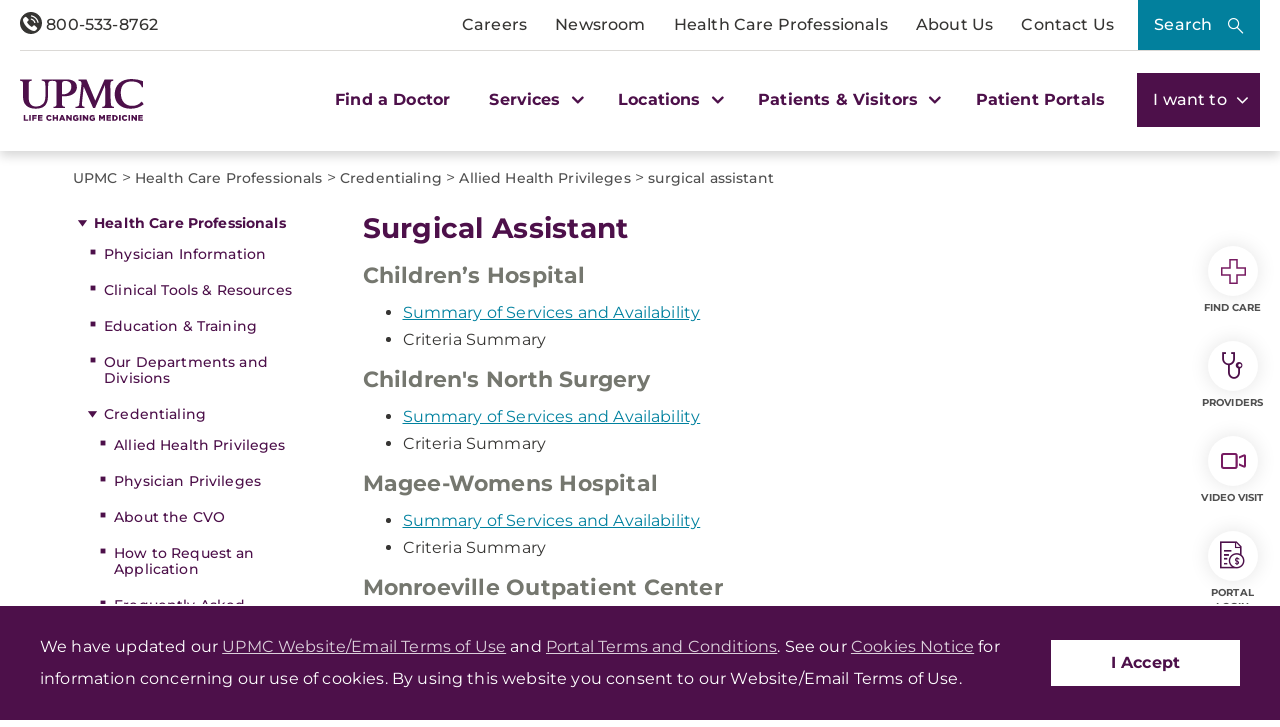

--- FILE ---
content_type: text/html;charset=utf-8
request_url: https://pnapi.invoca.net/2414/na.json
body_size: 114
content:
{"invocaId":"i-b2fec9d6-094b-449c-d6aa-3d8d4fb3b85a","message":"shared params updated"}

--- FILE ---
content_type: text/html;charset=utf-8
request_url: https://pnapi.invoca.net/2414/na.json
body_size: 114
content:
{"invocaId":"i-b2fec9d6-094b-449c-d6aa-3d8d4fb3b85a","message":"shared params updated"}